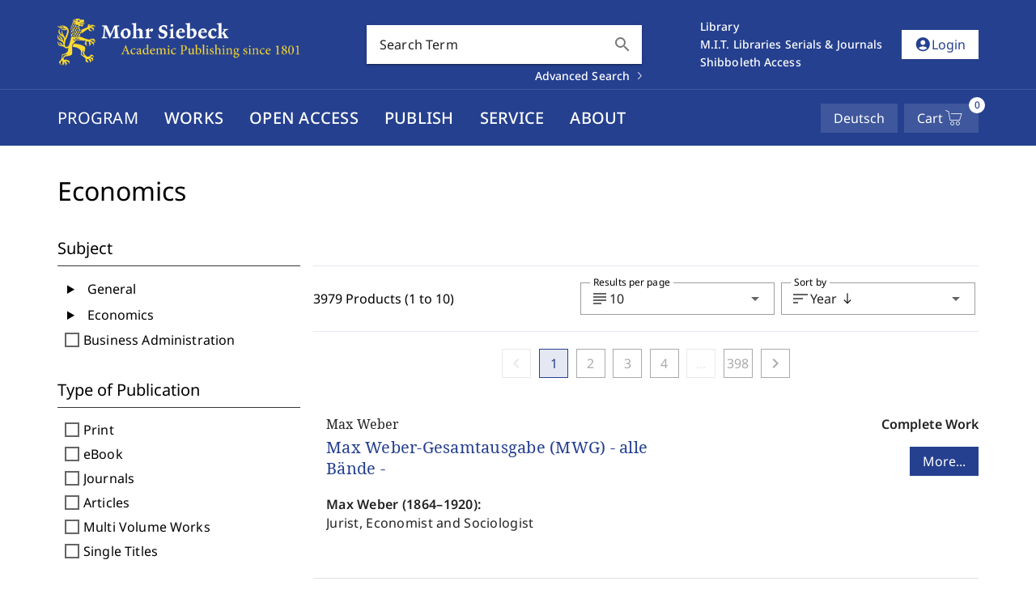

--- FILE ---
content_type: text/css
request_url: https://www.mohrsiebeck.com/_astro/checkout-index.CtsbAAYd.css
body_size: 35
content:
#paypalContainer.disabled{pointer-events:none;opacity:.5}.payment-choice--wrap .payment-method{border-bottom:1px solid rgb(var(--v-theme-tonal))}.payment-choice--wrap .payment-method:last-child{border-bottom-color:transparent}.payment-choice--wrap .mobile-payment-icon .v-img__img--contain{object-position:left}.user-addresses--wrap .address-container{height:auto;flex:1}.checkout-index--wrap{--stepper-avatar-size: 40px}.checkout-index--wrap .v-stepper .v-stepper-header .v-stepper-item:not(.v-stepper-item--selected){opacity:.8}.checkout-index--wrap .v-stepper .v-stepper-header .v-stepper-item .v-avatar{width:var(--stepper-avatar-size)!important;height:var(--stepper-avatar-size)!important}.checkout-index--wrap .v-checkbox-btn{align-items:flex-start;min-height:0;margin-bottom:10px}.checkout-index--wrap .v-checkbox-btn .v-selection-control__wrapper{top:-1px}.checkout-index--wrap .v-checkbox-btn .v-selection-control__wrapper+.v-label{align-items:flex-start}@media screen and (max-width: 600px){.checkout-index--wrap .v-stepper .v-stepper-window{margin:0}}


--- FILE ---
content_type: text/css
request_url: https://www.mohrsiebeck.com/_astro/quick-search.BlpUq55P.css
body_size: -146
content:
.quick-search-results--wrap .quick-contact-result--wrap.search-result-entry,.quick-search-results--wrap .quick-content-result--wrap.search-result-entry{min-height:0}.quick-search-results--wrap .search-result-entry{min-height:135px;padding:16px 0}.quick-search-results--wrap .search-result-image{width:65px;flex:0 0 65px}.quick-search-results--wrap .search-result-image.fallback-img{height:100px}.quick-search-results--wrap .results-grid .v-col{min-width:0}.quick-search-results--wrap .search-result-content{flex:1;min-width:0}.quick-search--wrap{position:relative}@media (min-width: 1280px){.quick-search--wrap .extended-search-btn{position:absolute;right:-9px;bottom:-27px}}


--- FILE ---
content_type: text/css
request_url: https://www.mohrsiebeck.com/_astro/index.B-bZuMvp.css
body_size: 114
content:
.filter-aside--wrap{width:300px;align-self:flex-start}.mobile-backdrop{position:fixed;inset:0;z-index:6;background:#fff;opacity:0;pointer-events:none;transition:opacity .3s cubic-bezier(.4,0,.2,1)}@media screen and (max-width: 959px){.filter-aside--wrap{background:#fff;transform:translate(-100%);transition:transform .3s cubic-bezier(.4,0,.2,1);position:fixed;top:0;left:0;bottom:0;z-index:7;box-shadow:#0003 0 6px 6px -3px,#00000024 0 10px 14px 1px,#0000001f 0 4px 18px 3px;padding:24px 19px;width:400px;max-width:90%;height:100vh;overflow-y:auto}.filter-aside--wrap.is--visible{transform:translate(0)}.filter-aside--wrap.is--visible+.mobile-backdrop{opacity:.5;pointer-events:auto}}.category-view--wrap .content--wrap{min-width:0;flex:1}@media screen and (min-width: 960px){.category-view--wrap .filter-aside--wrap{margin-top:6px;width:280px}}.navigation-list--wrap .text-h6{border-bottom:1px solid}.navigation-list--wrap a.v-list-item:hover{text-decoration:none}.navigation-list--wrap a.v-list-item:hover>.v-list-item__overlay{opacity:0}.navigation-list--wrap a.v-list-item:hover .v-list-item-title{text-decoration:underline}


--- FILE ---
content_type: application/javascript
request_url: https://www.mohrsiebeck.com/_astro/i18n-slot.HKmQkO2T.js
body_size: 47
content:
import"./i18n.Bm0KB5aS.js";import"./vuetify.YuBqiDfk.js";import{_ as m}from"./_plugin-vue_export-helper.DlAUqK2U.js";import{c as e,g as u,F as s,o,r as d,f,t as _}from"./theme.CP7pgEZk.js";/* empty css                                   */const g={name:"i18n-slot",props:{path:{type:String,required:!0}},computed:{parts(){const t=this.$t(this.path),a=t.match(/[^#{}]+(?=})/g)||[];return t.split(/#{([^}]+)}/g).map(r=>({content:r,isSlot:a.includes(r)}))}}};function h(t,a,p,r,k,c){return o(!0),e(s,null,u(c.parts,({content:n,isSlot:i},l)=>(o(),e(s,{key:l},[i?d(t.$slots,n,{key:0}):(o(),e(s,{key:1},[f(_(n),1)],64))],64))),128)}const F=m(g,[["render",h]]);export{F as default};


--- FILE ---
content_type: application/javascript
request_url: https://www.mohrsiebeck.com/_astro/MainNavEntry.BLr-HJuC.js
body_size: 1054
content:
import"./i18n.Bm0KB5aS.js";import"./vuetify.YuBqiDfk.js";import{_ as f}from"./_plugin-vue_export-helper.DlAUqK2U.js";import{V as g}from"./VMenu.lDYbi-Yc.js";import{V as w,a as c,b as V}from"./VList.CNU2FIjs.js";import{V as v}from"./VBtn.BVW-WK4V.js";import{h as n,w as i,o as a,a as x,c as y,F as _,g as b,d as m,f as d,t as h,m as H}from"./theme.CP7pgEZk.js";/* empty css                                   *//* empty css                            */import"./VOverlay.obnWIeA-.js";import"./runtime-dom.esm-bundler.R8AjHLKf.js";import"./forwardRefs.Db8kNpsW.js";import"./anchor.iDeq_CWU.js";import"./delay.DMhPOPN5.js";import"./color.8AN9HMJt.js";import"./tag.XqwkJk55.js";import"./elevation.Dj1lylSr.js";import"./router.CTQ8kiv4.js";import"./size.DguC_fNn.js";import"./transition.CLv_6O3V.js";import"./dialog-transition.Du5ivaVJ.js";import"./index.B5Vy5pTj.js";import"./createSimpleFunctional.BKE8sskA.js";import"./density.CIYRMyck.js";import"./index.BRrJyvhh.js";import"./VAvatar.CV6hHRny.js";import"./VImg.D8t3GQgB.js";import"./index.C4sityFO.js";import"./VDivider.B1N6C_0r.js";import"./loader.CW3fj6q6.js";import"./intersectionObserver.DLJu8PE_.js";import"./position.CmVLmDMg.js";import"./VProgressCircular.BQTbsEsj.js";const S={name:"main-nav-entry",props:{links:{type:Array,default:()=>[]},target:{type:String,default:null},title:{type:String,default:null},id:{type:String,required:!0},width:{type:[Number,String],default:null}},data(){return{maxHeight:null,isVisible:!1}},mounted(){this.setMaxHeight(),window.addEventListener("resize",this.setMaxHeight),window.addEventListener("show:nav",this.onNavShown)},unmounted(){window.removeEventListener("resize",this.setMaxHeight),window.removeEventListener("show:nav",this.onNavShown)},methods:{setMaxHeight(){const e=document.querySelector(".app-header--wrap")?.getBoundingClientRect().height||0;this.maxHeight=window.innerHeight-e-20},onNavShown(e){e.detail.id!==this.id&&this.isVisible&&(this.isVisible=!1)},onVisibilityChange(e){e&&window.dispatchEvent(new CustomEvent("show:nav",{detail:{id:this.id}}))}}};function k(e,s,t,E,o,p){return a(),n(g,{id:t.id,modelValue:o.isVisible,"onUpdate:modelValue":[s[0]||(s[0]=r=>o.isVisible=r),p.onVisibilityChange],"open-on-hover":"","open-delay":"1","close-delay":"1",transition:"slide-x-transition",width:t.width,"max-height":o.maxHeight},{activator:i(({props:r})=>[m(v,H(r,{class:"menu-trigger text-uppercase text-h6 text-white",color:"transparent",flat:"",href:t.target}),{default:i(()=>[d(h(t.title),1)]),_:2},1040,["href"])]),default:i(()=>[t.links.length>0?(a(),n(w,{key:0,"aria-label":t.title},{default:i(()=>[(a(!0),y(_,null,b(t.links,({href:r,label:u},l)=>(a(),n(c,{key:l,value:l,href:r},{default:i(()=>[m(V,{class:"manual-hyphens"},{default:i(()=>[d(h(u),1)]),_:2},1024)]),_:2},1032,["value","href"]))),128))]),_:1},8,["aria-label"])):x("",!0)]),_:1},8,["id","modelValue","width","max-height","onUpdate:modelValue"])}const st=f(S,[["render",k],["__scopeId","data-v-4ab007a3"]]);export{st as default};


--- FILE ---
content_type: application/javascript
request_url: https://www.mohrsiebeck.com/_astro/books.wzlVEbZd.js
body_size: 3635
content:
import"./i18n.Bm0KB5aS.js";import"./vuetify.YuBqiDfk.js";import{S as j,a as P}from"./search.Bo-t4Bas.js";import{M as U}from"./MsIcon.CySo22xy.js";import{_ as T}from"./_plugin-vue_export-helper.DlAUqK2U.js";import{V as d}from"./VCheckbox.Bsw-vAPi.js";import{V as C}from"./VAutocomplete.gfsBcU32.js";import{c as f,b as o,d as s,t as c,F,g as w,w as b,e as p,o as m,h,a as y,ab as W,f as k}from"./theme.CP7pgEZk.js";import{F as z}from"./filter-aside.BiMRW8_C.js";import{L as D}from"./listing-base.DGD2Eqwr.js";import{W as G,S as N,a as J,J as Y,s as S}from"./work-card.CcUOuEra.js";import{L as R}from"./LoadingOverlay.Cu-lm2ce.js";import{L as E}from"./product-card.R7pigOAJ.js";import{V}from"./VBtn.BVW-WK4V.js";/* empty css                                   */import"./index.CkzGohTI.js";/* empty css                            */import"./VCheckboxBtn.Cd_5DyI1.js";import"./tag.XqwkJk55.js";import"./density.CIYRMyck.js";import"./color.8AN9HMJt.js";import"./index.BRrJyvhh.js";import"./router.CTQ8kiv4.js";import"./size.DguC_fNn.js";import"./VTextField.wwDp5K3C.js";import"./runtime-dom.esm-bundler.R8AjHLKf.js";import"./index.B5Vy5pTj.js";import"./transition.CLv_6O3V.js";import"./loader.CW3fj6q6.js";import"./intersectionObserver.DLJu8PE_.js";import"./position.CmVLmDMg.js";import"./anchor.iDeq_CWU.js";import"./elevation.Dj1lylSr.js";import"./forwardRefs.Db8kNpsW.js";import"./index.C4sityFO.js";import"./VSelect.Cv5E-BFj.js";import"./VList.CNU2FIjs.js";import"./createSimpleFunctional.BKE8sskA.js";import"./VAvatar.CV6hHRny.js";import"./VImg.D8t3GQgB.js";import"./VDivider.B1N6C_0r.js";import"./dialog-transition.Du5ivaVJ.js";import"./VMenu.lDYbi-Yc.js";import"./VOverlay.obnWIeA-.js";import"./delay.DMhPOPN5.js";import"./VProgressCircular.BQTbsEsj.js";import"./VChip.6xYjJsmn.js";import"./filter.q_W8ttw7.js";/* empty css                       */import"./SortingSelect.BsfhHNPs.js";import"./VRow.B__ZXOYr.js";import"./VSheet.D0dlla1I.js";import"./VPagination.BFY-Ed62.js";import"./VCard.CbBgwOlT.js";import"./notifier.BDGgZ4mb.js";import"./index.Dy_IOP8n.js";import"./GatewayImg.CmiZ7eA-.js";import"./product-btn.CmNOKirs.js";import"./js.cookie.Cz0CWeBA.js";/* empty css                       */import"./cart.B9IGMtVz.js";import"./ui.DqusJm2U.js";import"./auth.Dbci_8N5.js";import"./prices._U6mJWOF.js";import"./i18n-slot.HKmQkO2T.js";import"./mail.PzZJWHTO.js";import"./grecaptcha.Dxl8xrTT.js";import"./VDialog.acYZ-PVQ.js";import"./VForm.CphXiGaW.js";import"./VRadioGroup.C5n1Z51c.js";import"./VSpacer._lUpE8ET.js";import"./access.BNmGdpPy.js";import"./products.BjrwqCPp.js";import"./price.CdMrHpUQ.js";const q={name:"book-filter",components:{MsIcon:U},props:{category:{type:Object,default:()=>({})},filters:{type:Object,default:()=>({})}},emits:["update:filters"],data(){return{years:[]}},mounted(){this.getProductionYears()},methods:{async getProductionYears(){const{data:t,res:e}=await j.getProductionYears();e.ok&&(this.years=t)},isOpen(t){return t.subCategories.some(({category_id:e})=>this.filters.relatedCategoryIds.includes(e))},updateFilters(t,e){this.$emit("update:filters",{...this.filters,[t]:e})}}},H={class:"book-filter--wrap"},K={class:"mb-8 px-0"},Q=["open"],X={class:"mt-0 mb-2 pl-0"},Z={class:"mb-8 px-0"},$={class:"pl-1 d-block"},x={class:"pl-1 d-block"},ee={class:"pl-1 d-block"},te={class:"pl-1 d-block"},le={class:"pl-1 d-block"},ie={class:"pl-1 d-block"},oe={class:"mb-8 px-0"},se={class:"mb-8 px-0"},re={class:"pl-1 d-block"},ae={class:"pl-1 d-block"},ne={class:"pl-1 d-block"},de={class:"mb-8 px-0"},me={class:"pl-1 d-block"},pe={class:"pl-1 d-block"};function ce(t,e,i,g,n,r){const _=p("ms-icon");return m(),f("div",H,[o("h2",null,c(t.$t("listings.filters.subject")),1),o("ul",K,[(m(!0),f(F,null,w(i.category.subjectGroups,l=>(m(),f("li",{key:l.category_id,class:"pl-1 d-block"},[l.subCategories.length<=1?(m(),h(d,{key:0,id:`category_${l.category_id}`,"model-value":i.filters.relatedCategoryIds,value:l.category_id,label:l.subCategories.length===0?t.$tt(l).name:t.$tt(l.subCategories[0]).name,"hide-details":"",density:"compact",color:"primary","onUpdate:modelValue":e[0]||(e[0]=u=>r.updateFilters("relatedCategoryIds",u))},null,8,["id","model-value","value","label"])):y("",!0),l.subCategories.length>1?(m(),f("details",{key:1,open:r.isOpen(l)},[o("summary",null,[o("span",{class:W(["pl-2",{"font-weight-semibold":r.isOpen(l)}])},c(t.$tt(l).name),3)]),o("ul",X,[(m(!0),f(F,null,w(l.subCategories,u=>(m(),f("li",{key:u.category_id,class:"pl-0 d-block"},[s(d,{id:`category_${u.category_id}`,"model-value":i.filters.relatedCategoryIds,value:u.category_id,label:t.$tt(u).name,"hide-details":"",density:"compact",color:"primary","onUpdate:modelValue":e[1]||(e[1]=v=>r.updateFilters("relatedCategoryIds",v))},null,8,["id","model-value","value","label"])]))),128))])],8,Q)):y("",!0)]))),128))]),o("h2",null,c(t.$t("listings.filters.type_of_publication")),1),o("ul",Z,[o("li",$,[s(d,{id:"pubType_printBook","model-value":i.filters.printBook,label:t.$t("listings.filters.printBook"),"hide-details":"",density:"compact",color:"primary","onUpdate:modelValue":e[2]||(e[2]=l=>r.updateFilters("printBook",l))},null,8,["model-value","label"])]),o("li",x,[s(d,{id:"pubType_eBook","model-value":i.filters.eBook,label:t.$t("listings.filters.eBook"),"hide-details":"",density:"compact",color:"primary","onUpdate:modelValue":e[3]||(e[3]=l=>r.updateFilters("eBook",l))},null,8,["model-value","label"])]),o("li",ee,[s(d,{id:"pubType_journal","model-value":i.filters.journal,label:t.$t("listings.filters.journal"),"hide-details":"",density:"compact",color:"primary","onUpdate:modelValue":e[4]||(e[4]=l=>r.updateFilters("journal",l))},null,8,["model-value","label"])]),o("li",te,[s(d,{id:"pubType_journalArticle","model-value":i.filters.journalArticle,label:t.$t("listings.filters.journalArticle"),"hide-details":"",density:"compact",color:"primary","onUpdate:modelValue":e[5]||(e[5]=l=>r.updateFilters("journalArticle",l))},null,8,["model-value","label"])]),o("li",le,[s(d,{id:"pubType_completeWork","model-value":i.filters.completeWork,label:t.$t("listings.filters.completeWork"),"hide-details":"",density:"compact",color:"primary","onUpdate:modelValue":e[6]||(e[6]=l=>r.updateFilters("completeWork",l))},null,8,["model-value","label"])]),o("li",ie,[s(d,{id:"pubType_singleTitle","model-value":i.filters.singleTitle,label:t.$t("listings.filters.singleTitle"),"hide-details":"",density:"compact",color:"primary","onUpdate:modelValue":e[7]||(e[7]=l=>r.updateFilters("singleTitle",l))},null,8,["model-value","label"])])]),o("h2",null,c(t.$t("listings.filters.book_type")),1),o("ul",oe,[(m(!0),f(F,null,w(i.category.bookTypes,l=>(m(),f("li",{key:l.category_id,class:"pl-1 d-block"},[s(d,{id:`bookType_${l.category_id}`,"model-value":i.filters.bookTypes,label:t.$tt(l).name,value:l.data.book_type.book_type,"hide-details":"",density:"compact",color:"primary","onUpdate:modelValue":e[8]||(e[8]=u=>r.updateFilters("bookTypes",u))},null,8,["id","model-value","label","value"])]))),128))]),o("h2",null,c(t.$t("listings.filters.year_of_publication")),1),s(C,{"model-value":i.filters.releaseDateFrom,items:n.years,label:t.$t("listings.filters.year_from"),clearable:"",variant:"outlined",density:"compact","hide-details":"auto",class:"mt-4 mb-4 mr-4","onUpdate:modelValue":e[9]||(e[9]=l=>r.updateFilters("releaseDateFrom",l||""))},null,8,["model-value","items","label"]),s(C,{"model-value":i.filters.releaseDateUntil,items:n.years,label:t.$t("listings.filters.year_to"),clearable:"",variant:"outlined",density:"compact","hide-details":"auto",class:"mb-4 mr-4","onUpdate:modelValue":e[10]||(e[10]=l=>r.updateFilters("releaseDateUntil",l||""))},null,8,["model-value","items","label"]),o("ul",se,[o("li",re,[s(d,{id:"filter_new","model-value":i.filters.new,label:t.$t("listings.filters.new"),"hide-details":"",density:"compact",color:"primary","onUpdate:modelValue":e[11]||(e[11]=l=>r.updateFilters("new",l))},null,8,["model-value","label"])]),o("li",ae,[s(d,{id:"filter_forthcoming","model-value":i.filters.forthcoming,label:t.$t("listings.filters.forthcoming"),"hide-details":"",density:"compact",color:"primary","onUpdate:modelValue":e[12]||(e[12]=l=>r.updateFilters("forthcoming",l))},null,8,["model-value","label"])]),o("li",ne,[s(d,{id:"filter_available","model-value":i.filters.available,label:t.$t("listings.filters.available"),"hide-details":"",density:"compact",color:"primary","onUpdate:modelValue":e[13]||(e[13]=l=>r.updateFilters("available",l))},null,8,["model-value","label"])])]),o("h2",null,c(t.$t("listings.filters.access")),1),o("ul",de,[o("li",me,[s(d,{id:"filter_openAccess","model-value":i.filters.openAccess,"hide-details":"",density:"compact",color:"primary","onUpdate:modelValue":e[14]||(e[14]=l=>r.updateFilters("openAccess",l))},{label:b(()=>[s(_,{icon:"\\e900",size:"30px",class:"mr-1 open-access-icon"}),k(" "+c(t.$t("listings.filters.open_access")),1)]),_:1},8,["model-value"])]),o("li",pe,[s(d,{id:"filter_freeContent","model-value":i.filters.freeContent,"hide-details":"",density:"compact",color:"primary","onUpdate:modelValue":e[15]||(e[15]=l=>r.updateFilters("freeContent",l))},{label:b(()=>[s(_,{icon:"\\e900",size:"30px",class:"mr-1 open-access-icon"}),k(" "+c(t.$t("listings.filters.free_content")),1)]),_:1},8,["model-value"])])])])}const ue=T(q,[["render",ce]]),fe={name:"book-listing",components:{BookFilter:ue,FilterAside:z,ListingBase:D,JournalCard:Y,LoadingOverlay:R,MsIcon:U,ProductCard:E,SeriesCard:J,ShareSearchBtn:N,WorkCard:G},props:{category:{type:Object,default:()=>({})},initialFilters:{type:Object,default:null}},data(){return{params:{},filters:{...P},activeSearch:null,initialSorting:null,isLoading:!1,showMobileFilters:!1}},computed:{name(){return this.$tt(this.category).name},subGroupId(){return parseInt(this.params.get?this.params.get("groupId"):-1,10)}},beforeMount(){this.params=new URLSearchParams(window.location.search),window.location.search.includes(S)?this.applySharedSearch():this.setInitialFilters()},methods:{async search(t){const{locale:e}=this.i18n;this.isLoading=!0;const i=this.filters.relatedCategoryIds.length===0?{...this.filters,relatedCategoryIds:[this.category.category_id]}:this.filters,g=await j.publishingAreaSearch(i,{...t},e.iso);return this.activeSearch={filters:i,order:t.order,sorting:t.sort},this.isLoading=!1,g},setInitialFilters(){const t=this.category.bookTypes.find(({category_id:i})=>i===this.subGroupId),e=this.category.subjectGroups.find(({category_id:i})=>i===this.subGroupId);this.initialFilters&&typeof this.initialFilters=="object"&&Object.keys(this.initialFilters).length>0&&(this.filters={...this.filters,...this.initialFilters}),e&&(this.filters.relatedCategoryIds=e.subCategories.length<=1?[e.category_id]:e.subCategories.map(({category_id:i})=>i)),t&&(this.filters.bookTypes=[t.data.book_type.book_type]),this.params.has("newPublications")&&(this.filters.new=!0)},triggerSearch(){this.$refs.listing&&this.$refs.listing.search(!0),window.scrollTo({top:0,behavior:"smooth"})},applySharedSearch(){const t=window.location.search.replace(S,""),{filters:e,sorting:i,order:g}=JSON.parse(decodeURIComponent(t));e&&i&&g&&(this.filters=e,this.initialSorting={key:i,order:g})}}},ge={class:"book-listing--wrap position-relative"},be={class:"mb-8"},ye={class:"results--wrap d-flex"},he={class:"content--wrap mt-md-5"};function _e(t,e,i,g,n,r){const _=p("book-filter"),l=p("ms-icon"),u=p("share-search-btn"),v=p("filter-aside"),I=p("product-card"),B=p("work-card"),A=p("journal-card"),L=p("series-card"),O=p("listing-base"),M=p("loading-overlay");return m(),f("div",ge,[o("h1",be,c(r.name),1),o("div",ye,[s(v,{filters:n.filters,"mobile-visible":n.showMobileFilters,i18n:t.i18n,class:"mr-md-4",onClose:e[1]||(e[1]=a=>n.showMobileFilters=!1)},{default:b(()=>[s(_,{filters:n.filters,"onUpdate:filters":e[0]||(e[0]=a=>n.filters=a),category:i.category,i18n:t.i18n},null,8,["filters","category","i18n"]),s(V,{flat:"",color:"primary",variant:"tonal",size:"large",onClick:r.triggerSearch},{default:b(()=>[s(l,{icon:"\\e600",size:"38px",class:"mr-2"}),k(" "+c(t.$t("misc.apply_filters")),1)]),_:1},8,["onClick"]),s(u,{i18n:t.i18n,filters:n.activeSearch?.filters,order:n.activeSearch?.order,sorting:n.activeSearch?.sorting,class:"mt-2"},null,8,["i18n","filters","order","sorting"])]),_:1},8,["filters","mobile-visible","i18n"]),o("div",he,[s(V,{color:"primary",flat:"",class:"d-md-none",onClick:e[2]||(e[2]=a=>n.showMobileFilters=!n.showMobileFilters)},{default:b(()=>[k(c(t.$t("misc.showFilters")),1)]),_:1}),s(O,{ref:"listing",i18n:t.i18n,"search-fn":r.search,"active-filters":null,"initial-sorting":n.initialSorting},{entry:b(({entry:a})=>[a.product_dto?(m(),h(I,{key:0,"access-granted":a.available,product:a.product_dto,price:a.product_price,"search-product":a.product,i18n:t.i18n},null,8,["access-granted","product","price","search-product","i18n"])):y("",!0),a.category&&a.category.category_type==="complete_work"?(m(),h(B,{key:1,"work-category":a.category,i18n:t.i18n},null,8,["work-category","i18n"])):y("",!0),a.category&&a.category.category_type==="journal"?(m(),h(A,{key:2,"journal-category":a.category,i18n:t.i18n},null,8,["journal-category","i18n"])):y("",!0),a.category&&a.category.category_type==="series"?(m(),h(L,{key:3,"series-category":a.category,i18n:t.i18n},null,8,["series-category","i18n"])):y("",!0)]),_:1},8,["i18n","search-fn","initial-sorting"])]),s(M,{"is-loading":n.isLoading},null,8,["is-loading"])])])}const Gt=T(fe,[["render",_e]]);export{Gt as default};


--- FILE ---
content_type: application/javascript
request_url: https://www.mohrsiebeck.com/_astro/VAutocomplete.gfsBcU32.js
body_size: 3130
content:
/* empty css                            */import{u as ge,m as Ve,a as ye}from"./VSelect.Cv5E-BFj.js";import{d as ke,V as H,e as xe}from"./VTextField.wwDp5K3C.js";import{a as Ce}from"./color.8AN9HMJt.js";import{u as we,m as Se,h as be}from"./filter.q_W8ttw7.js";import{f as Fe}from"./forwardRefs.Db8kNpsW.js";import{u as Ie,V as Ae,a as W}from"./VList.CNU2FIjs.js";import{i as Pe,p as De,ar as Re,a7 as P,a8 as S,q as p,ad as O,as as Te,aa as D,ai as $,ak as Me,d as s,m as x,al as Ee,at as j,au as G,av as _e,F as B,aw as Le,ax as Ke,f as Ne}from"./theme.CP7pgEZk.js";import{m as Oe}from"./transition.CLv_6O3V.js";import{V as J,a as Be}from"./router.CTQ8kiv4.js";import{V as Ue}from"./VMenu.lDYbi-Yc.js";import{V as qe}from"./VCheckboxBtn.Cd_5DyI1.js";import{V as ze}from"./VAvatar.CV6hHRny.js";import{V as He}from"./VChip.6xYjJsmn.js";import{u as We}from"./tag.XqwkJk55.js";const $e=De({autoSelectFirst:{type:[Boolean,String]},clearOnSelect:Boolean,search:String,...Se({filterKeys:["title"]}),...Ve(),...Ee(xe({modelValue:null,role:"combobox"}),["validationValue","dirty","appendInnerIcon"]),...Oe({transition:!1})},"VAutocomplete"),sl=Pe()({name:"VAutocomplete",props:$e(),emits:{"update:focused":l=>!0,"update:search":l=>!0,"update:modelValue":l=>!0,"update:menu":l=>!0},setup(l,Q){let{slots:c}=Q;const{t:R}=Re(),d=P(),h=S(!1),V=S(!0),T=S(!1),U=P(),M=P(),o=S(-1),X=p(()=>d.value?.color),{items:q,transformIn:Y,transformOut:Z}=Ie(l),{textColorClasses:ee,textColorStyles:le}=Ce(X),v=O(l,"search",""),u=O(l,"modelValue",[],e=>Y(e===null?[null]:Te(e)),e=>{const n=Z(e);return l.multiple?n:n[0]??null}),te=p(()=>typeof l.counterValue=="function"?l.counterValue(u.value):typeof l.counterValue=="number"?l.counterValue:u.value.length),b=ke(l),{filteredItems:E,getMatches:ae}=we(l,q,()=>V.value?"":v.value),g=p(()=>l.hideSelected?E.value.filter(e=>!u.value.some(n=>n.value===e.value)):E.value),F=p(()=>!!(l.chips||c.chip)),k=p(()=>F.value||!!c.selection),ue=p(()=>u.value.map(e=>e.props.value)),_=p(()=>(l.autoSelectFirst===!0||l.autoSelectFirst==="exact"&&v.value===g.value[0]?.title)&&g.value.length>0&&!V.value&&!T.value),I=p(()=>l.hideNoData&&!g.value.length||b.isReadonly.value||b.isDisabled.value),L=O(l,"menu"),i=p({get:()=>L.value,set:e=>{L.value&&!e&&U.value?.ΨopenChildren.size||e&&I.value||(L.value=e)}}),z=p(()=>i.value?l.closeText:l.openText),K=P(),ne=ge(K,d);function oe(e){l.openOnClear&&(i.value=!0),v.value=""}function ie(){I.value||(i.value=!0)}function se(e){I.value||(h.value&&(e.preventDefault(),e.stopPropagation()),i.value=!i.value)}function re(e){e.key!==" "&&j(e)&&d.value?.focus()}function ce(e){if(b.isReadonly.value)return;const n=d.value?.selectionStart,r=u.value.length;if(["Enter","ArrowDown","ArrowUp"].includes(e.key)&&e.preventDefault(),["Enter","ArrowDown"].includes(e.key)&&(i.value=!0),["Escape"].includes(e.key)&&(i.value=!1),_.value&&["Enter","Tab"].includes(e.key)&&!u.value.some(t=>{let{value:a}=t;return a===g.value[0].value})&&y(g.value[0]),e.key==="ArrowDown"&&_.value&&K.value?.focus("next"),["Backspace","Delete"].includes(e.key)){if(!l.multiple&&k.value&&u.value.length>0&&!v.value)return y(u.value[0],!1);if(~o.value){e.preventDefault();const t=o.value;y(u.value[o.value],!1),o.value=t>=r-1?r-2:t}else e.key==="Backspace"&&!v.value&&(o.value=r-1);return}if(l.multiple)if(e.key==="ArrowLeft"){if(o.value<0&&n&&n>0)return;const t=o.value>-1?o.value-1:r-1;if(u.value[t])o.value=t;else{const a=v.value?.length??null;o.value=-1,d.value?.setSelectionRange(a,a)}}else if(e.key==="ArrowRight"){if(o.value<0)return;const t=o.value+1;u.value[t]?o.value=t:(o.value=-1,d.value?.setSelectionRange(0,0))}else~o.value&&j(e)&&(o.value=-1)}function ve(e){if(G(d.value,":autofill")||G(d.value,":-webkit-autofill")){const n=q.value.find(r=>r.title===e.target.value);n&&y(n)}}function fe(){l.eager&&M.value?.calculateVisibleItems()}function de(){h.value&&(V.value=!0,d.value?.focus())}function me(e){h.value=!0,setTimeout(()=>{T.value=!0})}function pe(e){T.value=!1}function he(e){(e==null||e===""&&!l.multiple&&!k.value)&&(u.value=[])}const N=S(!1);function y(e){let n=arguments.length>1&&arguments[1]!==void 0?arguments[1]:!0;if(!(!e||e.props.disabled))if(l.multiple){const r=u.value.findIndex(a=>(l.valueComparator||_e)(a.value,e.value)),t=n??!~r;if(~r){const a=t?[...u.value,e]:[...u.value];a.splice(r,1),u.value=a}else t&&(u.value=[...u.value,e]);l.clearOnSelect&&(v.value="")}else{const r=n!==!1;u.value=r?[e]:[],v.value=r&&!k.value?e.title:"",$(()=>{i.value=!1,V.value=!0})}}return D(h,(e,n)=>{e!==n&&(e?(N.value=!0,v.value=l.multiple||k.value?"":String(u.value.at(-1)?.props.title??""),V.value=!0,$(()=>N.value=!1)):(!l.multiple&&v.value==null&&(u.value=[]),i.value=!1,(l.multiple||k.value)&&(v.value=""),o.value=-1))}),D(v,e=>{!h.value||N.value||(e&&(i.value=!0),V.value=!e)}),D(i,()=>{if(!l.hideSelected&&i.value&&u.value.length){const e=g.value.findIndex(n=>u.value.some(r=>n.value===r.value));Me&&window.requestAnimationFrame(()=>{e>=0&&M.value?.scrollToIndex(e)})}}),D(()=>l.items,(e,n)=>{i.value||h.value&&!n.length&&e.length&&(i.value=!0)}),We(()=>{const e=!!(!l.hideNoData||g.value.length||c["prepend-item"]||c["append-item"]||c["no-data"]),n=u.value.length>0,r=H.filterProps(l);return s(H,x({ref:d},r,{modelValue:v.value,"onUpdate:modelValue":[t=>v.value=t,he],focused:h.value,"onUpdate:focused":t=>h.value=t,validationValue:u.externalValue,counterValue:te.value,dirty:n,onChange:ve,class:["v-autocomplete",`v-autocomplete--${l.multiple?"multiple":"single"}`,{"v-autocomplete--active-menu":i.value,"v-autocomplete--chips":!!l.chips,"v-autocomplete--selection-slot":!!k.value,"v-autocomplete--selecting-index":o.value>-1},l.class],style:l.style,readonly:b.isReadonly.value,placeholder:n?void 0:l.placeholder,"onClick:clear":oe,"onMousedown:control":ie,onKeydown:ce}),{...c,default:()=>s(B,null,[s(Ue,x({ref:U,modelValue:i.value,"onUpdate:modelValue":t=>i.value=t,activator:"parent",contentClass:"v-autocomplete__content",disabled:I.value,eager:l.eager,maxHeight:310,openOnClick:!1,closeOnContentClick:!1,transition:l.transition,onAfterEnter:fe,onAfterLeave:de},l.menuProps),{default:()=>[e&&s(Ae,x({ref:K,selected:ue.value,selectStrategy:l.multiple?"independent":"single-independent",onMousedown:t=>t.preventDefault(),onKeydown:re,onFocusin:me,onFocusout:pe,tabindex:"-1","aria-live":"polite",color:l.itemColor??l.color},ne,l.listProps),{default:()=>[c["prepend-item"]?.(),!g.value.length&&!l.hideNoData&&(c["no-data"]?.()??s(W,{key:"no-data",title:R(l.noDataText)},null)),s(ye,{ref:M,renderless:!0,items:g.value,itemKey:"value"},{default:t=>{let{item:a,index:m,itemRef:A}=t;const C=x(a.props,{ref:A,key:a.value,active:_.value&&m===0?!0:void 0,onClick:()=>y(a,null)});return c.item?.({item:a,index:m,props:C})??s(W,x(C,{role:"option"}),{prepend:w=>{let{isSelected:f}=w;return s(B,null,[l.multiple&&!l.hideSelected?s(qe,{key:a.value,modelValue:f,ripple:!1,tabindex:"-1"},null):void 0,a.props.prependAvatar&&s(ze,{image:a.props.prependAvatar},null),a.props.prependIcon&&s(J,{icon:a.props.prependIcon},null)])},title:()=>V.value?a.title:be("v-autocomplete",a.title,ae(a)?.title)})}}),c["append-item"]?.()]})]}),u.value.map((t,a)=>{function m(f){f.stopPropagation(),f.preventDefault(),y(t,!1)}const A={"onClick:close":m,onKeydown(f){f.key!=="Enter"&&f.key!==" "||(f.preventDefault(),f.stopPropagation(),m(f))},onMousedown(f){f.preventDefault(),f.stopPropagation()},modelValue:!0,"onUpdate:modelValue":void 0},C=F.value?!!c.chip:!!c.selection,w=C?Ke(F.value?c.chip({item:t,index:a,props:A}):c.selection({item:t,index:a})):void 0;if(!(C&&!w))return s("div",{key:t.value,class:["v-autocomplete__selection",a===o.value&&["v-autocomplete__selection--selected",ee.value]],style:a===o.value?le.value:{}},[F.value?c.chip?s(Be,{key:"chip-defaults",defaults:{VChip:{closable:l.closableChips,size:"small",text:t.title}}},{default:()=>[w]}):s(He,x({key:"chip",closable:l.closableChips,size:"small",text:t.title,disabled:t.props.disabled},A),null):w??s("span",{class:"v-autocomplete__selection-text"},[t.title,l.multiple&&a<u.value.length-1&&s("span",{class:"v-autocomplete__selection-comma"},[Ne(",")])])])})]),"append-inner":function(){for(var t=arguments.length,a=new Array(t),m=0;m<t;m++)a[m]=arguments[m];return s(B,null,[c["append-inner"]?.(...a),l.menuIcon?s(J,{class:"v-autocomplete__menu-icon",color:d.value?.fieldIconColor,icon:l.menuIcon,onMousedown:se,onClick:Le,"aria-label":R(z.value),title:R(z.value),tabindex:"-1"},null):void 0])}})}),Fe({isFocused:h,isPristine:V,menu:i,search:v,filteredItems:E,select:y},d)}});export{sl as V};


--- FILE ---
content_type: application/javascript
request_url: https://www.mohrsiebeck.com/_astro/product-card.R7pigOAJ.js
body_size: 3033
content:
import{d as b,g as C}from"./i18n.Bm0KB5aS.js";import"./vuetify.YuBqiDfk.js";import{G as L}from"./GatewayImg.CmiZ7eA-.js";import{M as z}from"./MsIcon.CySo22xy.js";import{A as V,P as B}from"./product-btn.CmNOKirs.js";import{a as S,g as O}from"./products.BjrwqCPp.js";import{$ as w}from"./ui.DqusJm2U.js";import{$ as T}from"./auth.Dbci_8N5.js";import{g as x}from"./prices._U6mJWOF.js";import{g as G}from"./price.CdMrHpUQ.js";import{c as N}from"./access.BNmGdpPy.js";import{_ as j}from"./_plugin-vue_export-helper.DlAUqK2U.js";import{c as r,a as o,h,F as g,b as i,t as c,ab as A,e as m,o as a,d as l,w as n,f as _,g as E}from"./theme.CP7pgEZk.js";import{V as J,a as U,b as R,c as q}from"./VCard.CbBgwOlT.js";import{V as I,a as p}from"./VRow.B__ZXOYr.js";import{V as F}from"./VImg.D8t3GQgB.js";const M={name:"client-price",components:{AccessIndicator:V},props:{product:{type:Object,required:!0},language:{type:String,default:b.iso},accessGranted:{type:Boolean,default:!1},hideTaxInfo:{type:Boolean,default:!1},useBrackets:{type:Boolean,default:!1},withAccessIndicator:{type:Boolean,default:!1},indicatorOnly:{type:Boolean,default:!1}},data(){return{localizedPrice:null,accessChecked:!1,hasAccess:!1,hidePrice:!1}},computed:{isAvailable(){return this.product.custom_data[this.product.product_type]?.product_status==="available"},isUtb(){return this.product.custom_data[this.product.product_type]?.product_status==="available_from_utb"},isLibraryOnly(){return this.product.custom_data[this.product.product_type]?.product_status==="out_of_print_and_in_E_library"},showAccessIndicator(){return this.withAccessIndicator&&(this.hasAccess||this.accessGranted)}},mounted(){this.setInitialPrice();const e=new IntersectionObserver(u=>{u.forEach(s=>{s.isIntersecting&&(this.init(),e.unobserve(this.$refs.wrap))})});e.observe(this.$refs.wrap)},methods:{init(){if(w.value?.accountDataLoaded)return this.onAccountDataLoaded();w.listen(({accountDataLoaded:e},u)=>{u==="accountDataLoaded"&&e&&this.onAccountDataLoaded()})},setInitialPrice(){this.localizedPrice=x(this.product.prices,b.code,this.language,null,this.$t("misc.approx"))},async onAccountDataLoaded(){const e=T.get(),u=(e?.account?.main_billing_address?.country_code||b.code).toUpperCase(),{data:s=[],res:y}=await G(this.product.product_id,u);y.ok&&(this.localizedPrice=x(s,e?.account?.main_billing_address?.country_code,this.language,null,this.$t("misc.approx"))),e&&this.checkAccess()},async checkAccess(){if(this.accessGranted)return this.hidePrice=!0;if((this.accessChecked||this.isUtb||!this.isAvailable)&&!this.isLibraryOnly)return;const{data:e,res:u}=await N([this.product.product_id]);this.accessChecked=!0,u.ok&&e.includes(this.product.product_id)&&(this.hidePrice=!0,this.hasAccess=!0)}}},H={class:"client-price"},K={key:0,class:"text-medium-emphasis text-subtitle-2 mt-n1"};function Q(e,u,s,y,f,t){const D=m("access-indicator");return a(),r("span",{ref:"wrap",class:A(["client-price--wrap",{"use-brackets":s.useBrackets,"d-inline-flex align-center":t.showAccessIndicator}])},[!s.indicatorOnly&&!f.hidePrice&&f.localizedPrice?(a(),r(g,{key:0},[i("span",H,c(f.localizedPrice),1),s.hideTaxInfo?o("",!0):(a(),r("div",K,c(e.$t("misc.taxInfo")),1))],64)):o("",!0),t.showAccessIndicator?(a(),h(D,{key:1,i18n:e.i18n,"add-tooltip":"",size:"28px"},null,8,["i18n"])):o("",!0)],2)}const W=j(M,[["render",Q]]),X={name:"listing-product-card",components:{GatewayImg:L,MsIcon:z,ProductBtn:B,ClientPrice:W},props:{accessGranted:{type:Boolean,default:!1},searchProduct:{type:Object,default:null},price:{type:Object,default:null},product:{type:Object,default:null,required:!0}},computed:{authors(){return O(this.product)},additionalInfo(){return S(this.product,this.$t,this.localeIso)},customData(){return this.product.custom_data[this.product.product_type]},cmsCover(){return this.journalData?.cover?C(this.journalData.cover):null},futureReleaseDate(){const e=new Date(this.product.release_date);return e.getTime()<Date.now()?!1:e.toLocaleDateString(this.localeIso,{month:"long",year:"numeric"})},isJournalArticle(){return this.product.product_type==="journal"},issueLink(){return!this.isJournalArticle||this.journalData===null?null:this.$l("issue",[{localization:{name:{"de-DE":this.journalData.name_de,"en-US":this.journalData.name_en}},data:{journal_issue:this.customData}},this.searchProduct?.issn||this.searchProduct?.e_issn])},journalData(){return this.searchProduct?.journal_issue},journalLink(){return!this.isJournalArticle||this.journalData===null?null:this.$l("journal",{localization:{name:{"de-DE":this.journalData.name_de,"en-US":this.journalData.name_en},subtitle:{"de-DE":this.journalData.subtitle_de,"en-US":this.journalData.subtitle_en}}})},journalShortName(){return this.isJournalArticle&&this.journalData?this.journalData[`subtitle_${this.i18n.locale.code}`]:null},productTitle(){return this.product.localization.name[this.localeIso]},seriesSuffix(){return this.searchProduct?.series?`${this.searchProduct?.series?.title_abbreviation} ${this.customData?.band_text||""}`:""},showOpenAccessIcon(){return this.customData.open_access||this.customData.free_content},subtitle1(){return this.customData?.subtitle1?.[this.localeIso]},localeIso(){return this.i18n.locale.iso},variants(){return this.product.groups.find(({type:e})=>e==="variant")?.products||[]}}},Y={class:"listing-product-card--wrap"},Z=["href"],$={class:"product-description--wrap mt-2"},tt=["href"],et={key:1,class:"px-0 px-md-4"},at={class:"product-summary"},st=["href"],ct={key:1},rt=["href"],ot={key:2},it={key:3},ut={key:0},lt=["href"],nt={class:"flex-grow-0 flex-wrap"},dt={class:"font-weight-semibold"},ht={key:0},_t={key:0,class:"my-4"},mt={key:0},ft={key:1},pt=["href"],gt={key:1},yt=["href"],Dt={class:"mt-4 mt-lg-6"};function bt(e,u,s,y,f,t){const D=m("gateway-img"),k=m("ms-icon"),v=m("client-price"),P=m("product-btn");return a(),r("div",Y,[l(J,{elevation:"0"},{default:n(()=>[l(I,{dense:""},{default:n(()=>[l(p,{cols:12,sm:8,lg:9},{default:n(()=>[l(I,null,{default:n(()=>[l(p,{cols:3,class:"d-none d-lg-flex flex-column justify-center align-start"},{default:n(()=>[i("a",{href:e.$l(s.product.product_type==="journal"?"article":"book",s.product),class:"ma-2"},[t.cmsCover?(a(),h(F,{key:0,height:"175px",src:t.cmsCover,cover:"",class:"product-cover flex-grow-0 book-shadow"},null,8,["src"])):(a(),h(D,{key:1,alt:`${e.$t("misc.cover_of_prefix")} '${t.productTitle}'`,title:`${e.$t("misc.cover_of_prefix")} '${t.productTitle}'`,files:s.product.files,size:"medium",class:"product-cover flex-grow-0 book-shadow"},null,8,["alt","title","files"]))],8,Z)]),_:1}),l(p,{cols:12,lg:9},{default:n(()=>[i("div",$,[t.authors?(a(),h(U,{key:0,class:"px-0 px-md-4 pt-0 font-serif text-subtitle-1 manual-hyphens"},{default:n(()=>[_(c(t.authors),1)]),_:1})):o("",!0),l(R,{class:"px-0 px-md-4 py-1 font-serif text-primary manual-hyphens"},{default:n(()=>[i("a",{href:e.$l(s.product.product_type==="journal"?"article":"book",s.product)},c(t.productTitle),9,tt)]),_:1}),t.subtitle1&&!t.isJournalArticle?(a(),r("div",et,c(t.subtitle1),1)):o("",!0),l(q,{class:"pt-4 px-0 px-md-4"},{default:n(()=>[i("div",at,[t.isJournalArticle&&t.journalData?(a(),r(g,{key:0},[t.journalLink&&t.journalShortName?(a(),r("a",{key:0,href:t.journalLink,class:"mr-1"},c(t.journalShortName),9,st)):o("",!0),t.customData.volume&&t.customData.issue_from?(a(),r("span",ct,[_(c(t.customData.volume)+"/",1),i("a",{href:t.issueLink},c(t.customData.issue_from),9,rt)])):o("",!0),t.customData.year?(a(),r("span",ot," ("+c(t.customData.year)+") ",1)):o("",!0),t.customData.first_page&&t.customData.last_page&&(t.customData.content_page_count||t.customData.main_content_page)?(a(),r("span",it,c(e.$t("misc.page_prefix"))+" "+c(t.customData.first_page===t.customData.last_page?t.customData.first_page_text:`${t.customData.first_page_text}-${t.customData.last_page_text}`)+" ("+c(t.customData.approximately_page_count?t.customData.content_page_count:t.customData.main_content_page)+") ",1)):o("",!0)],64)):(a(),r(g,{key:1},[_(c(t.additionalInfo)+" "+c(t.seriesSuffix),1)],64))]),t.futureReleaseDate?(a(),r("div",ut,c(e.$t("misc.releaseDatePrefix"))+" "+c(t.futureReleaseDate),1)):o("",!0),i("a",{href:e.$l(s.product.product_type==="journal"?"article":"book",s.product),class:"font-weight-semibold d-block mt-4"},c(e.$t("misc.show_more")),9,lt)]),_:1})])]),_:1})]),_:1})]),_:1}),l(p,{cols:12,sm:4,lg:3},{default:n(()=>[i("div",nt,[i("div",null,[i("div",dt,[i("div",{class:A({"d-inline-flex flex-wrap align-center":t.showOpenAccessIcon||s.accessGranted})},[_(c(t.customData.product_form_localized[t.localeIso])+" ",1),t.showOpenAccessIcon?(a(),h(k,{key:0,icon:"\\e900",size:"26px",class:"open-access-icon ml-1"})):(a(),h(v,{key:s.product.product_id,"access-granted":s.accessGranted,i18n:e.i18n,language:t.localeIso,product:s.product,"with-access-indicator":""},null,8,["access-granted","i18n","language","product"]))],2),t.customData.product_hint_text[t.localeIso]?(a(),r("div",ht,c(t.customData.product_hint_text[t.localeIso]),1)):o("",!0)]),s.product.custom_data.formatted_isbn||t.customData.doi?(a(),r("div",_t,[s.product.custom_data.formatted_isbn?(a(),r("div",mt,c(e.$t("misc.isbn"))+" "+c(s.product.custom_data.formatted_isbn),1)):o("",!0),t.customData.doi?(a(),r("div",ft,[_(c(e.$t("misc.doi"))+" ",1),i("a",{href:`https://doi.org/${t.customData.doi}`,target:"_blank"},c(t.customData.doi),9,pt)])):o("",!0)])):o("",!0),t.variants.length>0?(a(),r("div",gt,[_(c(e.$t("product_details.variants_headline")),1),u[0]||(u[0]=i("br",null,null,-1)),(a(!0),r(g,null,E(t.variants,d=>(a(),r("a",{key:d.product_id,href:e.$l(d.product_type==="journal"?"article":"book",d),class:"d-flex align-center"},[_(c(d.custom_data[d.product_type].product_form_localized[t.localeIso])+" ",1),d.custom_data[d.product_type].open_access?(a(),h(k,{key:0,icon:"\\e900",size:"26px",class:"open-access-icon ml-1"})):o("",!0),l(v,{i18n:e.i18n,language:t.localeIso,product:d,"with-access-indicator":"","indicator-only":"","hide-tax-info":""},null,8,["i18n","language","product"])],8,yt))),128))])):o("",!0)]),i("div",Dt,[(a(),h(P,{key:s.product.product_id,"access-granted":s.accessGranted,product:s.product,i18n:e.i18n,"cart-btn-props":{hideIcon:!0},"hide-access-indicator":""},null,8,["access-granted","product","i18n"]))])])]),_:1})]),_:1})]),_:1})])}const Gt=j(X,[["render",bt]]);export{Gt as L};
